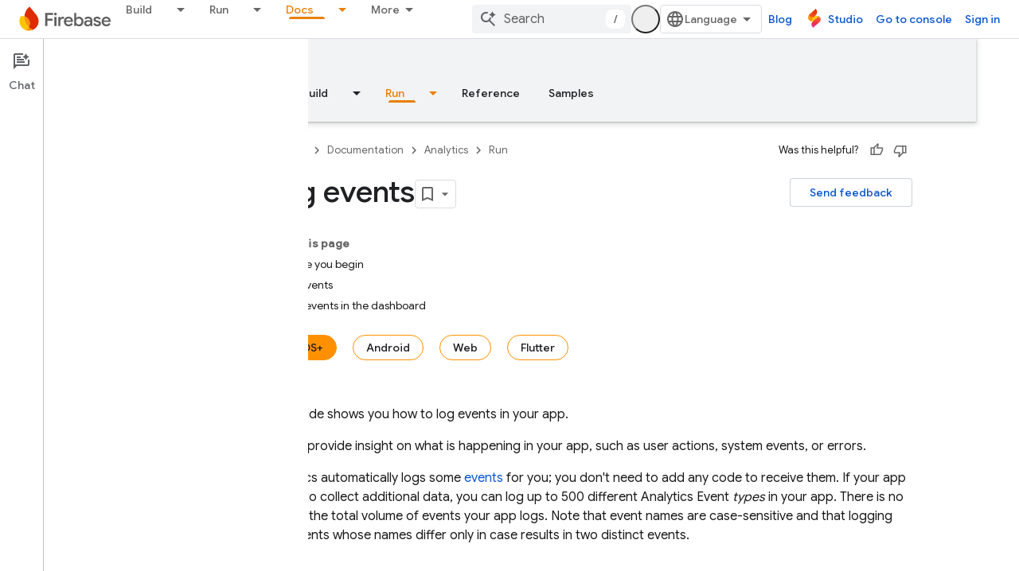

--- FILE ---
content_type: text/html; charset=UTF-8
request_url: https://feedback-pa.clients6.google.com/static/proxy.html?usegapi=1&jsh=m%3B%2F_%2Fscs%2Fabc-static%2F_%2Fjs%2Fk%3Dgapi.lb.en.2kN9-TZiXrM.O%2Fd%3D1%2Frs%3DAHpOoo_B4hu0FeWRuWHfxnZ3V0WubwN7Qw%2Fm%3D__features__
body_size: 79
content:
<!DOCTYPE html>
<html>
<head>
<title></title>
<meta http-equiv="X-UA-Compatible" content="IE=edge" />
<script type="text/javascript" nonce="_ERpmLuOvM0BU5MMTvNgPQ">
  window['startup'] = function() {
    googleapis.server.init();
  };
</script>
<script type="text/javascript"
  src="https://apis.google.com/js/googleapis.proxy.js?onload=startup" async
  defer nonce="_ERpmLuOvM0BU5MMTvNgPQ"></script>
</head>
<body>
</body>
</html>
